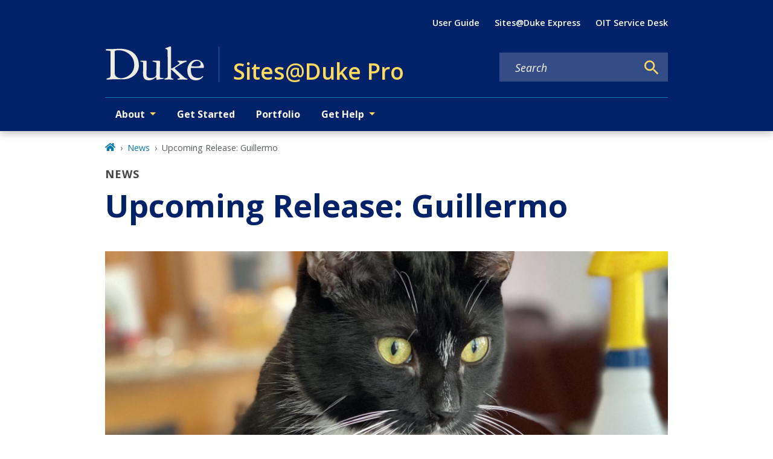

--- FILE ---
content_type: text/javascript
request_url: https://sitespro.duke.edu/component---node-modules-dws-contributes-sitespro-gatsby-base-src-templates-news-template-js-fd41866f99cab0c67a87.js
body_size: 4714
content:
"use strict";(self.webpackChunkgeneral=self.webpackChunkgeneral||[]).push([[382],{8601:function(e,t,a){a.r(t),a.d(t,{Head:function(){return w.p},default:function(){return k}});var l=a(1192),n=a(3696),i=a(8894),r=a(1660),d=a(801),s=a(9568);var m=e=>{let{children:t,mainBlock:a="main-content",mainModifiers:l=[],layoutModifiers:m=["layout-no-sidebar"],mainContentModifiers:c=["news"],title:o,metatags:u,nid:g,publishedStatus:v}=e;return n.createElement(i.A,{pageTitle:o,metaTags:u,nid:g,publishedStatus:v},n.createElement("main",{className:(0,d.A)(a,m,c),id:"reach-skip-nav","data-reach-skip-nav-content":"",tabIndex:"-1"},n.createElement(r.A,null,n.createElement(s.g,{pageTitle:o,customParents:(0,s.N)("news")}),t)))},c=a(8249),o=a(5615),u=a(3247),g=a(140),v=a(4237);const f=n.lazy((()=>Promise.resolve().then(a.bind(a,3083))));var E=e=>{let{title:t,subtitle:a,imageDetails:l,date:i,authors:r,body:d,summary:s,feedImageUrl:m,feedImageAltText:E,slideshow:h}=e,_=null;return l?_=n.createElement(u.gD,{imageDetails:l,targetedSizes:["large_2_5_1","small_2_5_1"]}):m&&(_=n.createElement("img",{src:m,alt:E})),n.createElement(n.Fragment,null,n.createElement("div",{className:"news-title"},n.createElement("div",{className:"content-type-tag"},"News"),n.createElement("h1",null,t),a&&n.createElement("h2",null,a)),_&&n.createElement("div",{className:"featured-image news"},_),n.createElement("div",{className:"row"},n.createElement("div",{className:"col-lg-3 col-md-5 col-sm-12"},n.createElement(v.A,{as:"aside",className:"news-meta"},i&&n.createElement(n.Fragment,null,n.createElement("div",{className:"field-label"},"Date"),n.createElement(c.A,{startDate:i})),r.length>0&&n.createElement(n.Fragment,null,n.createElement("div",{className:"field-label"},"By"),n.createElement("p",null,n.createElement(g.F,{authorsArray:r}))),n.createElement(o.A,{shareTitle:"Share this story",pageTitle:t,pageSummary:s}))),d&&n.createElement("div",{className:"body col-lg-9 col-md-7 col-sm-12"},n.createElement(n.Suspense,{fallback:n.createElement("div",null,"Loading")},n.createElement(f,{content:d}),h&&n.createElement("div",{className:"slideshow"},h)))))},h=a(3083),_=a(4067),p=a(8349),y=a(5318),N=a(6166);var b=e=>{let{relatedContent:t,heading:a}=e;return n.createElement("div",{className:"related-content-container content-related"},t.length>0&&n.createElement(n.Fragment,null,n.createElement("div",{className:"related-list-heading"},n.createElement(p.A,{level:3},a)),n.createElement("ul",null,t.map((e=>{var t,a;return n.createElement("li",{key:e.id},null!==(t=e.imageDetails)&&void 0!==t&&t.variants?n.createElement("div",{className:"column"},n.createElement(u.gD,{imageDetails:e.imageDetails,targetedSizes:["small_2_5_1"]})):e.feedImageUrl?n.createElement("div",{className:"column"},n.createElement("img",{src:e.feedImageUrl,alt:e.feedImageAltText})):"",n.createElement("div",{className:"column"},null!==e.date&&n.createElement("div",{key:e.id+"-date"},n.createElement(c.A,{startDate:e.date})),n.createElement("p",{className:"related-content-item-title"},n.createElement(_.A,{to:e.path,key:e.id+"-title"},(0,y.A)(e.title))),e.summary&&!(null!==(a=e.path)&&void 0!==a&&a.includes("/secure/"))&&n.createElement("div",{key:e.id+"-summary"},n.createElement(h.default,{content:(0,N.A)((0,y.A)(e.summary))}))))})))))},A=a(9953),w=a(1769);const D=e=>{let t=[];for(const d of e){var a,l,n,i,r;t.push({id:d.id,title:d.title,summary:null===(a=d.body)||void 0===a?void 0:a.summary,date:d.field_date,path:null!==(l=d.field_alternate_link)&&void 0!==l&&l.uri?null===(n=d.field_alternate_link)||void 0===n?void 0:n.uri:null===(i=d.path)||void 0===i?void 0:i.alias,imageDetails:(0,u.Mt)(d.relationships.field_featured_media),feedImageUrl:null===(r=d.field_feed_image_url)||void 0===r?void 0:r.uri,feedImageAlt:d.field_feed_image_alt_text})}return t};var k=e=>{let{data:t,pageContext:a}=e;const{fields:i={},relatedNews:r={},relatedNewsSiteSpecific:d={}}=t,s=(e=>{var t,a,l,n;const i=e.relationships||{};return{title:e.field_title_override||e.title,subtitle:e.field_subtitle,imageDetails:(0,u.Mt)(null==i?void 0:i.field_featured_media),date:e.field_date,authors:null===(t=i.field_author_reference)||void 0===t?void 0:t.map((e=>({path:e.path.alias,title:e.title}))),body:null===(a=e.body)||void 0===a?void 0:a.processed,summary:null===(l=e.body)||void 0===l?void 0:l.summary,feedImageUrl:null===(n=e.field_feed_image_url)||void 0===n?void 0:n.uri,feedImageAltText:e.field_feed_image_alt_text,slideshow:(0,A.D)(i.field_slideshow)}})(i),c=D(null==r?void 0:r.nodes),o=D(null==d?void 0:d.nodes),g=[].concat((0,l.A)(c),(0,l.A)(o)).sort(((e,t)=>new Date(t.date)-new Date(e.date))).slice(0,3);return n.createElement(m,{title:s.title,metatags:s.metatags,nid:a.NID,publishedStatus:a.publishedStatus},n.createElement(E,s),g.length>0&&n.createElement(b,{relatedContent:g,heading:"Related"}))}}}]);

--- FILE ---
content_type: text/javascript
request_url: https://sitespro.duke.edu/43fa8776f9c8cb8f1528c9c37fb2409369d459b5-47e53f366128dff5fd20.js
body_size: 13844
content:
"use strict";(self.webpackChunkgeneral=self.webpackChunkgeneral||[]).push([[695],{5615:function(e,t,r){r.d(t,{A:function(){return W}});var n=r(3696),o=r(3369),i=r(8349),a=r(801);function l(e){var t=Object.entries(e).filter((function(e){var t=e[1];return null!=t})).map((function(e){var t=e[0],r=e[1];return"".concat(encodeURIComponent(t),"=").concat(encodeURIComponent(String(r)))}));return t.length>0?"?".concat(t.join("&")):""}var c,u=r(4452),s=r.n(u),d=(c=function(e,t){return c=Object.setPrototypeOf||{__proto__:[]}instanceof Array&&function(e,t){e.__proto__=t}||function(e,t){for(var r in t)Object.prototype.hasOwnProperty.call(t,r)&&(e[r]=t[r])},c(e,t)},function(e,t){if("function"!=typeof t&&null!==t)throw new TypeError("Class extends value "+String(t)+" is not a constructor or null");function r(){this.constructor=e}c(e,t),e.prototype=null===t?Object.create(t):(r.prototype=t.prototype,new r)}),p=function(){return p=Object.assign||function(e){for(var t,r=1,n=arguments.length;r<n;r++)for(var o in t=arguments[r])Object.prototype.hasOwnProperty.call(t,o)&&(e[o]=t[o]);return e},p.apply(this,arguments)},h=function(e,t,r,n){return new(r||(r=Promise))((function(o,i){function a(e){try{c(n.next(e))}catch(t){i(t)}}function l(e){try{c(n.throw(e))}catch(t){i(t)}}function c(e){var t;e.done?o(e.value):(t=e.value,t instanceof r?t:new r((function(e){e(t)}))).then(a,l)}c((n=n.apply(e,t||[])).next())}))},f=function(e,t){var r,n,o,i,a={label:0,sent:function(){if(1&o[0])throw o[1];return o[1]},trys:[],ops:[]};return i={next:l(0),throw:l(1),return:l(2)},"function"==typeof Symbol&&(i[Symbol.iterator]=function(){return this}),i;function l(i){return function(l){return function(i){if(r)throw new TypeError("Generator is already executing.");for(;a;)try{if(r=1,n&&(o=2&i[0]?n.return:i[0]?n.throw||((o=n.return)&&o.call(n),0):n.next)&&!(o=o.call(n,i[1])).done)return o;switch(n=0,o&&(i=[2&i[0],o.value]),i[0]){case 0:case 1:o=i;break;case 4:return a.label++,{value:i[1],done:!1};case 5:a.label++,n=i[1],i=[0];continue;case 7:i=a.ops.pop(),a.trys.pop();continue;default:if(!(o=a.trys,(o=o.length>0&&o[o.length-1])||6!==i[0]&&2!==i[0])){a=0;continue}if(3===i[0]&&(!o||i[1]>o[0]&&i[1]<o[3])){a.label=i[1];break}if(6===i[0]&&a.label<o[1]){a.label=o[1],o=i;break}if(o&&a.label<o[2]){a.label=o[2],a.ops.push(i);break}o[2]&&a.ops.pop(),a.trys.pop();continue}i=t.call(e,a)}catch(l){i=[6,l],n=0}finally{r=o=0}if(5&i[0])throw i[1];return{value:i[0]?i[1]:void 0,done:!0}}([i,l])}}},m=function(e,t){var r={};for(var n in e)Object.prototype.hasOwnProperty.call(e,n)&&t.indexOf(n)<0&&(r[n]=e[n]);if(null!=e&&"function"==typeof Object.getOwnPropertySymbols){var o=0;for(n=Object.getOwnPropertySymbols(e);o<n.length;o++)t.indexOf(n[o])<0&&Object.prototype.propertyIsEnumerable.call(e,n[o])&&(r[n[o]]=e[n[o]])}return r};var w=function(e){function t(){var t=null!==e&&e.apply(this,arguments)||this;return t.openShareDialog=function(e){var r,n,o=t.props,i=o.onShareWindowClose,a=o.windowHeight,l=void 0===a?400:a,c=o.windowPosition,u=void 0===c?"windowCenter":c,s=o.windowWidth,d=void 0===s?550:s;!function(e,t,r){var n=t.height,o=t.width,i=m(t,["height","width"]),a=p({height:n,width:o,location:"no",toolbar:"no",status:"no",directories:"no",menubar:"no",scrollbars:"yes",resizable:"no",centerscreen:"yes",chrome:"yes"},i),l=window.open(e,"",Object.keys(a).map((function(e){return"".concat(e,"=").concat(a[e])})).join(", "));if(r)var c=window.setInterval((function(){try{(null===l||l.closed)&&(window.clearInterval(c),r(l))}catch(e){console.error(e)}}),1e3)}(e,p({height:l,width:d},"windowCenter"===u?(r=d,n=l,{left:window.outerWidth/2+(window.screenX||window.screenLeft||0)-r/2,top:window.outerHeight/2+(window.screenY||window.screenTop||0)-n/2}):function(e,t){return{top:(window.screen.height-t)/2,left:(window.screen.width-e)/2}}(d,l)),i)},t.handleClick=function(e){return h(t,void 0,void 0,(function(){var t,r,n,o,i,a,l,c,u,s;return f(this,(function(d){switch(d.label){case 0:return t=this.props,r=t.beforeOnClick,n=t.disabled,o=t.networkLink,i=t.onClick,a=t.url,l=t.openShareDialogOnClick,c=t.opts,u=o(a,c),n?[2]:(e.preventDefault(),r?(s=r(),!(p=s)||"object"!=typeof p&&"function"!=typeof p||"function"!=typeof p.then?[3,2]:[4,s]):[3,2]);case 1:d.sent(),d.label=2;case 2:return l&&this.openShareDialog(u),i&&i(e,u),[2]}var p}))}))},t}return d(t,e),t.prototype.render=function(){var e=this.props,t=(e.beforeOnClick,e.children),r=e.className,o=e.disabled,i=e.disabledStyle,a=e.forwardedRef,l=(e.networkLink,e.networkName),c=(e.onShareWindowClose,e.openShareDialogOnClick,e.opts,e.resetButtonStyle),u=e.style,d=(e.url,e.windowHeight,e.windowPosition,e.windowWidth,m(e,["beforeOnClick","children","className","disabled","disabledStyle","forwardedRef","networkLink","networkName","onShareWindowClose","openShareDialogOnClick","opts","resetButtonStyle","style","url","windowHeight","windowPosition","windowWidth"])),h=s()("react-share__ShareButton",{"react-share__ShareButton--disabled":!!o,disabled:!!o},r),f=p(p(c?{backgroundColor:"transparent",border:"none",padding:0,font:"inherit",color:"inherit",cursor:"pointer"}:{},u),o&&i);return n.createElement("button",p({},d,{"aria-label":d["aria-label"]||l,className:h,onClick:this.handleClick,ref:a,style:f}),t)},t.defaultProps={disabledStyle:{opacity:.6},openShareDialogOnClick:!0,resetButtonStyle:!0},t}(n.Component),b=w,y=function(){return y=Object.assign||function(e){for(var t,r=1,n=arguments.length;r<n;r++)for(var o in t=arguments[r])Object.prototype.hasOwnProperty.call(t,o)&&(e[o]=t[o]);return e},y.apply(this,arguments)};var v=function(e,t,r,o){function i(i,a){var l=r(i),c=y({},i);return Object.keys(l).forEach((function(e){delete c[e]})),n.createElement(b,y({},o,c,{forwardedRef:a,networkName:e,networkLink:t,opts:r(i)}))}return i.displayName="ShareButton-".concat(e),(0,n.forwardRef)(i)};var g=v("email",(function(e,t){var r=t.subject,n=t.body,o=t.separator;return"mailto:"+l({subject:r,body:n?n+o+e:e})}),(function(e){return{subject:e.subject,body:e.body,separator:e.separator||" "}}),{openShareDialogOnClick:!1,onClick:function(e,t){window.location.href=t}}),_=function(){return _=Object.assign||function(e){for(var t,r=1,n=arguments.length;r<n;r++)for(var o in t=arguments[r])Object.prototype.hasOwnProperty.call(t,o)&&(e[o]=t[o]);return e},_.apply(this,arguments)},k=function(e,t){var r={};for(var n in e)Object.prototype.hasOwnProperty.call(e,n)&&t.indexOf(n)<0&&(r[n]=e[n]);if(null!=e&&"function"==typeof Object.getOwnPropertySymbols){var o=0;for(n=Object.getOwnPropertySymbols(e);o<n.length;o++)t.indexOf(n[o])<0&&Object.prototype.propertyIsEnumerable.call(e,n[o])&&(r[n[o]]=e[n[o]])}return r};function O(e){var t=function(t){var r=t.bgStyle,o=t.borderRadius,i=t.iconFillColor,a=t.round,l=t.size,c=k(t,["bgStyle","borderRadius","iconFillColor","round","size"]);return n.createElement("svg",_({viewBox:"0 0 64 64",width:l,height:l},c),a?n.createElement("circle",{cx:"32",cy:"32",r:"31",fill:e.color,style:r}):n.createElement("rect",{width:"64",height:"64",rx:o,ry:o,fill:e.color,style:r}),n.createElement("path",{d:e.path,fill:i}))};return t.defaultProps={bgStyle:{},borderRadius:0,iconFillColor:"white",size:64},t}var E=O({color:"#7f7f7f",networkName:"email",path:"M17,22v20h30V22H17z M41.1,25L32,32.1L22.9,25H41.1z M20,39V26.6l12,9.3l12-9.3V39H20z"}),j=function(){var e=function(t,r){return e=Object.setPrototypeOf||{__proto__:[]}instanceof Array&&function(e,t){e.__proto__=t}||function(e,t){for(var r in t)Object.prototype.hasOwnProperty.call(t,r)&&(e[r]=t[r])},e(t,r)};return function(t,r){if("function"!=typeof r&&null!==r)throw new TypeError("Class extends value "+String(r)+" is not a constructor or null");function n(){this.constructor=t}e(t,r),t.prototype=null===r?Object.create(r):(n.prototype=r.prototype,new n)}}(),C=function(e){function t(t){var r=e.call(this,t)||this;return r.name="AssertionError",r}return j(t,e),t}(Error);function S(e,t){if(!e)throw new C(t)}var H=v("facebook",(function(e,t){var r=t.quote,n=t.hashtag;return S(e,"facebook.url"),"https://www.facebook.com/sharer/sharer.php"+l({u:e,quote:r,hashtag:n})}),(function(e){return{quote:e.quote,hashtag:e.hashtag}}),{windowWidth:550,windowHeight:400}),P=O({color:"#3b5998",networkName:"facebook",path:"M34.1,47V33.3h4.6l0.7-5.3h-5.3v-3.4c0-1.5,0.4-2.6,2.6-2.6l2.8,0v-4.8c-0.5-0.1-2.2-0.2-4.1-0.2 c-4.1,0-6.9,2.5-6.9,7V28H24v5.3h4.6V47H34.1z"});var N=v("twitter",(function(e,t){var r=t.title,n=t.via,o=t.hashtags,i=void 0===o?[]:o,a=t.related,c=void 0===a?[]:a;return S(e,"twitter.url"),S(Array.isArray(i),"twitter.hashtags is not an array"),S(Array.isArray(c),"twitter.related is not an array"),"https://twitter.com/share"+l({url:e,text:r,via:n,hashtags:i.length>0?i.join(","):void 0,related:c.length>0?c.join(","):void 0})}),(function(e){return{hashtags:e.hashtags,title:e.title,via:e.via,related:e.related}}),{windowWidth:550,windowHeight:400}),x=O({color:"#00aced",networkName:"twitter",path:"M48,22.1c-1.2,0.5-2.4,0.9-3.8,1c1.4-0.8,2.4-2.1,2.9-3.6c-1.3,0.8-2.7,1.3-4.2,1.6 C41.7,19.8,40,19,38.2,19c-3.6,0-6.6,2.9-6.6,6.6c0,0.5,0.1,1,0.2,1.5c-5.5-0.3-10.3-2.9-13.5-6.9c-0.6,1-0.9,2.1-0.9,3.3 c0,2.3,1.2,4.3,2.9,5.5c-1.1,0-2.1-0.3-3-0.8c0,0,0,0.1,0,0.1c0,3.2,2.3,5.8,5.3,6.4c-0.6,0.1-1.1,0.2-1.7,0.2c-0.4,0-0.8,0-1.2-0.1 c0.8,2.6,3.3,4.5,6.1,4.6c-2.2,1.8-5.1,2.8-8.2,2.8c-0.5,0-1.1,0-1.6-0.1c2.9,1.9,6.4,2.9,10.1,2.9c12.1,0,18.7-10,18.7-18.7 c0-0.3,0-0.6,0-0.8C46,24.5,47.1,23.4,48,22.1z"});var z=v("linkedin",(function(e,t){var r=t.title,n=t.summary,o=t.source;return S(e,"linkedin.url"),"https://linkedin.com/shareArticle"+l({url:e,mini:"true",title:r,summary:n,source:o})}),(function(e){return{title:e.title,summary:e.summary,source:e.source}}),{windowWidth:750,windowHeight:600}),A=O({color:"#007fb1",networkName:"linkedin",path:"M20.4,44h5.4V26.6h-5.4V44z M23.1,18c-1.7,0-3.1,1.4-3.1,3.1c0,1.7,1.4,3.1,3.1,3.1 c1.7,0,3.1-1.4,3.1-3.1C26.2,19.4,24.8,18,23.1,18z M39.5,26.2c-2.6,0-4.4,1.4-5.1,2.8h-0.1v-2.4h-5.2V44h5.4v-8.6 c0-2.3,0.4-4.5,3.2-4.5c2.8,0,2.8,2.6,2.8,4.6V44H46v-9.5C46,29.8,45,26.2,39.5,26.2z"});var W=e=>{var t,r;let{modifiers:l,shareTitle:c,pageTitle:u,pageSummary:s}=e;const d=`${null===o.globalHistory||void 0===o.globalHistory||null===(t=o.globalHistory.location)||void 0===t?void 0:t.origin}${null===o.globalHistory||void 0===o.globalHistory||null===(r=o.globalHistory.location)||void 0===r?void 0:r.pathname}`;return n.createElement("div",{className:(0,a.A)("share","wrapper",l)},n.createElement(i.A,{level:3,modifiers:["label"]},c),n.createElement(g,{url:d,subject:u,body:s},n.createElement(E,{size:50,round:!0})),n.createElement(H,{url:d,quote:u},n.createElement(P,{size:50,round:!0})),n.createElement(N,{url:d,title:u},n.createElement(x,{size:50,round:!0})),n.createElement(z,{url:d,title:u,body:s},n.createElement(A,{size:50,round:!0})))}},9568:function(e,t,r){r.d(t,{g:function(){return m},N:function(){return f}});var n=r(3696),o=r(4067),i=r(9241),a=r(801),l=r(5334),c=r(5637),u=r(9805);function s(e,t){let r=0;try{for(let n of t)if(n.node.drupal_id===e&&n.node.drupal_parent_menu_item){n.node.drupal_parent_menu_item.includes("menu_link_content:")&&(n.node.drupal_parent_menu_item=n.node.drupal_parent_menu_item.replace("menu_link_content:","")),r=n.node.drupal_parent_menu_item;break}return r}catch(n){return(0,c.s)(n)}}function d(e,t,r){let n={path:e,title:t,uri:"",drupal_id:0,parent_id:0,menu_name:""},o=[];"/"===n.path&&(n.path=null);try{for(let o of r){if((0,u.W)(o.node.link.uri_alias)===n.path){n.drupal_id=o.node.drupal_id,n.title=o.node.title,n.uri=(0,u.W)(o.node.link.uri_alias),n.parent_id=o.node.drupal_parent_menu_item,n.menu_name=o.node.menu_name;break}}""===n.menu_name&&(n.uri=n.path);const e=function(e,t){let r,n={};try{for(let o=0,i=e.length;o<i;o++)if(r=e[o].node,r.menu_name===t&&!0===r.enabled&&(n[r.drupal_id]=r,null!=r.drupal_parent_menu_item&&r.drupal_parent_menu_item.includes(r.bundle))){let e=r.drupal_parent_menu_item.replace(r.bundle+":","");n[r.drupal_id].drupal_parent_menu_item=e}return n}catch(o){(0,c.s)(o)}}(r,n.menu_name);let t=s(n.drupal_id,r);for(;0!==t&&e[t];){var i,a;null==o||o.unshift({title:`${null===(i=e[t])||void 0===i?void 0:i.title}`,uri:`${null===(a=e[t])||void 0===a?void 0:a.link.uri_alias}`}),t=s(t,r)}return null==o||o.push({title:`${n.title}`,uri:`${n.uri}`}),null==o||o.unshift({title:"Home",uri:"/"}),o}catch(l){(0,c.s)(l)}}var p=r(2605),h=r(9814);const f=e=>{const t=(0,p.hd)();return[{title:t.listPages[e].title,uri:"/"+t.listPages[e].url}]},m=e=>{let{customParents:t,pageTitle:r,location:u}=e;const s=(0,p.hd)();let f=null==s?void 0:s.site_url,m=((e,t,r)=>{const n=(0,l.Fh)();if(e&&e.length){var o,i;let r=[{title:"Home",uri:"/"}];return r=null===(o=r)||void 0===o?void 0:o.concat(e),null===(i=r)||void 0===i||i.push({title:t,uri:""}),r}return d(null==r?void 0:r.pathname,t,n)})(t,r,u),w=function(e,t){var r;void 0===e&&(e=[]);let n=[];return null===(r=e)||void 0===r||r.forEach(((e,r)=>{n.push({"@type":"ListItem",position:r+1,item:{...e.uri&&{"@id":t+e.uri},name:e.title}})})),{"@context":"http://schema.org","@type":"BreadcrumbList",itemListElement:n}}(m,f),b=[];try{if(!m)return null;const e=(null==m?void 0:m.length)-1;b=null==m?void 0:m.map(((t,a)=>{switch(a){case 0:return n.createElement("li",{key:`breadcrumb_item${a}`,className:"breadcrumb-item"},n.createElement(o.A,{to:t.uri,title:"Home"},n.createElement(i.rQ8,null)));case e:return n.createElement("li",{key:`breadcrumb_item${a}`,className:"breadcrumb-item active","aria-current":"page"},r);default:return n.createElement("li",{key:`breadcrumb_item${a}`,className:"breadcrumb-item"},n.createElement(o.A,{to:t.uri},t.title))}}))}catch(y){return(0,c.s)(y)}return n.createElement(n.Fragment,null,n.createElement(h.m,null,n.createElement("script",{type:"application/ld+json"},JSON.stringify(w))),n.createElement("nav",{"aria-label":"breadcrumb",className:(0,a.A)("breadcrumb","wrapper"),role:"navigation"},b&&n.createElement("ol",{className:"breadcrumb breadcrumb-enterprise"},b)))}}}]);